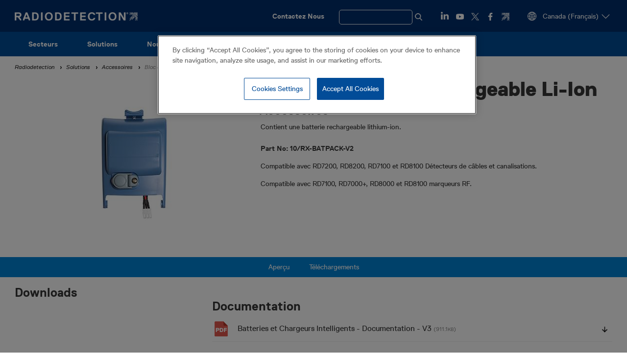

--- FILE ---
content_type: text/html; charset=UTF-8
request_url: https://www.radiodetection.com/fr-ca/products/accessoires/bloc-de-batterie-rechargeable-li-ion
body_size: 10020
content:
<!DOCTYPE html>
<html lang="fr-ca" dir="ltr" prefix="og: https://ogp.me/ns#" class="no-js">
<head>
    <meta charset="utf-8" />
<meta name="description" content="Contient une batterie rechargeable lithium-ion." />
<meta property="og:type" content="Product" />
<meta property="og:url" content="https://www.radiodetection.com/fr/products/accessoires/bloc-de-batterie-rechargeable-li-ion" />
<meta property="og:title" content="Bloc de batterie rechargeable Li-Ion" />
<meta property="og:description" content="Contient une batterie rechargeable lithium-ion." />
<meta name="twitter:card" content="summary" />
<meta name="twitter:site" content="@radiodetection" />
<meta name="twitter:title" content="Bloc de batterie rechargeable Li-Ion" />
<meta name="twitter:description" content="Contient une batterie rechargeable lithium-ion." />
<meta name="twitter:creator" content="@radiodetection" />
<meta name="Generator" content="Drupal 10 (https://www.drupal.org)" />
<meta name="MobileOptimized" content="width" />
<meta name="HandheldFriendly" content="true" />
<meta name="viewport" content="width=device-width, initial-scale=1.0" />
<link rel="icon" href="/themes/custom/spx_retail/favicon.ico" type="image/vnd.microsoft.icon" />
<link rel="canonical" href="https://www.radiodetection.com/fr-ca/products/accessoires/bloc-de-batterie-rechargeable-li-ion" />
<link rel="alternate" hreflang="en-us" href="https://www.radiodetection.com/en-us/products/accessories/locator-li-ion-rechargeable-battery-pack" />
<link rel="alternate" hreflang="en-gb" href="https://www.radiodetection.com/en-gb/products/accessories/locator-li-ion-rechargeable-battery-pack" />
<link rel="alternate" hreflang="en-hk" href="https://www.radiodetection.com/en-hk/products/accessories/locator-li-ion-rechargeable-battery-pack" />
<link rel="alternate" hreflang="en-au" href="https://www.radiodetection.com/en-au/products/accessories/locator-li-ion-rechargeable-battery-pack" />
<link rel="alternate" hreflang="fr-be" href="https://www.radiodetection.com/fr-be/products/accessoires/bloc-de-batterie-rechargeable-li-ion" />
<link rel="alternate" hreflang="en-ca" href="https://www.radiodetection.com/en-ca/products/accessories/locator-li-ion-rechargeable-battery-pack" />
<link rel="alternate" hreflang="fr-ca" href="https://www.radiodetection.com/fr-ca/products/accessoires/bloc-de-batterie-rechargeable-li-ion" />
<link rel="alternate" hreflang="zh" href="https://www.radiodetection.com/zh/products/fujian/lilizikechongdiandianchizu" />
<link rel="alternate" hreflang="de" href="https://www.radiodetection.com/de/products/zubehoer/li-ionen-akkupacks" />
<link rel="alternate" hreflang="es" href="https://www.radiodetection.com/es/products/accesorios/baterias-recargables-iones-de-litio-li-ion" />
<link rel="alternate" hreflang="fr" href="https://www.radiodetection.com/fr/products/accessoires/bloc-de-batterie-rechargeable-li-ion" />
<link rel="alternate" hreflang="en-xe" href="https://www.radiodetection.com/en-xe/products/accessories/locator-li-ion-rechargeable-battery-pack" />
<link rel="alternate" hreflang="nl" href="https://www.radiodetection.com/nl/products/accessories/li-ion-oplaadbare-batterijpakketten" />
<link rel="alternate" hreflang="en" href="https://www.radiodetection.com/en/products/accessories/locator-li-ion-rechargeable-battery-pack" />
<link rel="shortlink" href="https://www.radiodetection.com/fr/node/906" />

        <title>Bloc de batterie rechargeable Li-Ion | Accessoires | Radiodetection</title>
        <link rel="stylesheet" media="all" href="/sites/default/files/css/css_jUVa2yVBI7WptCxjt-BBn_6ME-hUsT8P5KjG3h5HU14.css?delta=0&amp;language=fr-ca&amp;theme=spx_retail&amp;include=eJxFjFEOgCAMxS6EciTz0AXQicsGCdxePzR-tk26Xkp-0ybgGTu6o145l-NzLzqBIiok2Vd-M7ciLXC2RJsz6YtSRWYf-Qrgyep4FtHZsEqnDzC6AbqKLk8" />
<link rel="stylesheet" media="all" href="/sites/default/files/css/css_xn8qa1bpLEn7zcOga7JV1-DOvxswb8AEkPewcDXuchA.css?delta=1&amp;language=fr-ca&amp;theme=spx_retail&amp;include=eJxFjFEOgCAMxS6EciTz0AXQicsGCdxePzR-tk26Xkp-0ybgGTu6o145l-NzLzqBIiok2Vd-M7ciLXC2RJsz6YtSRWYf-Qrgyep4FtHZsEqnDzC6AbqKLk8" />
<link rel="stylesheet" media="print" href="/sites/default/files/css/css_ncs1Wy0RZsgvDO0kXM6HNCPguHZwdzyIpX4E7gK7GuA.css?delta=2&amp;language=fr-ca&amp;theme=spx_retail&amp;include=eJxFjFEOgCAMxS6EciTz0AXQicsGCdxePzR-tk26Xkp-0ybgGTu6o145l-NzLzqBIiok2Vd-M7ciLXC2RJsz6YtSRWYf-Qrgyep4FtHZsEqnDzC6AbqKLk8" />

                      <!-- Set the Google consent mode defaults. -->
<script type="text/javascript">
window.dataLayer = window.dataLayer || [];function gtag(){dataLayer.push(arguments);}
gtag('consent', 'default', {
   'ad_storage': 'denied',
   'analytics_storage': 'denied',
   'functionality_storage': 'denied',
   'personalization_storage': 'denied',
   'security_storage': 'denied',
   'wait_for_update': 500
});
</script>
                    <!-- Google Tag Manager -->
<script>(function(w,d,s,l,i){w[l]=w[l]||[];w[l].push({'gtm.start':
      new Date().getTime(),event:'gtm.js'});var f=d.getElementsByTagName(s)[0],
    j=d.createElement(s),dl=l!='dataLayer'?'&l='+l:'';j.async=true;j.src=
    'https://www.googletagmanager.com/gtm.js?id='+i+dl;f.parentNode.insertBefore(j,f);
  })(window,document,'script','dataLayer','GTM-WTQP34V');</script>
<!-- End Google Tag Manager -->
                                <!-- OneTrust Cookies Consent Notice start -->
<script src="https://cdn-ukwest.onetrust.com/scripttemplates/otSDKStub.js"  type="text/javascript" charset="UTF-8" data-domain-script="0f44ba1b-6314-4dc9-a0bc-054298f7e300" ></script>
<script type="text/javascript">
function OptanonWrapper() { }
</script>
<!-- OneTrust Cookies Consent Notice end -->
                      <script src="/themes/custom/spx_retail/js/modernizr.min.js?v=3.11.7"></script>


                </head>
<body>
<!-- Google Tag Manager (noscript) -->
<noscript><iframe src="https://www.googletagmanager.com/ns.html?id=GTM-WTQP34V" height="0" width="0" style="display:none;visibility:hidden"></iframe></noscript>
<!-- End Google Tag Manager (noscript) -->
<a href="#main-content" class="visually-hidden focusable">
    Aller au contenu principal
</a>

  <div class="dialog-off-canvas-main-canvas" data-off-canvas-main-canvas>
    <header role="banner" class="head bgc-dark">
    <div class="l-content-grid-container">
        <div class="head__left">
              <div id="block-spx-retail-branding">
  
    
        <a href="/fr-ca" rel="home">
      <img src="/themes/custom/spx_retail/logo.png" alt="Page D’Accueil" />
    </a>
      
</div>


                    </div>
        <div class="head__right hide-to-large-layout">
              <nav role="navigation" aria-labelledby="block-utilitymenu-menu" id="block-utilitymenu" class="utility-menu">
            
  <h2 class="visually-hidden" id="block-utilitymenu-menu">Utility Menu</h2>
  

        
              <ul>
              <li>
        <a href="/fr-ca/contact" data-drupal-link-system-path="contact">Contactez Nous</a>
              </li>
        </ul>
  


  </nav>
<div class="views-exposed-form search-form-wrap dfsnjkjknc" data-drupal-selector="views-exposed-form-search-products-pages-page-1" id="block-exposed-form-search-products-pages-page-1">
    
        
  <label for="search-show-hide" class="search-show-hide-label">
    <span class="search-text">Search</span>
  </label>
  <input type="checkbox" id="search-show-hide" class="search-show-hide-input" name="search-show-hide">
            <form action="/fr-ca/search" method="get" id="views-exposed-form-search-products-pages-page-1" accept-charset="UTF-8" class="search-form">
  <div class="js-form-item form-item js-form-type-textfield form-item-search-api-fulltext js-form-item-search-api-fulltext form-no-label">
        <input class="search-form__input form-text" data-drupal-selector="edit-search-api-fulltext" type="text" id="edit-search-api-fulltext" name="search_api_fulltext" value="" size="30" maxlength="128" placeholder="Rechercher" />

        </div>
<input class="search-form__submit button js-form-submit form-submit" data-drupal-selector="edit-submit-search-products-pages" type="submit" id="edit-submit-search-products-pages" value="Appliquer" />


</form>

    </div>
<div id="block-socialmedialinks-2" class="social-links-block">
  
    
            <div class="field-links field--label-hidden">
                        <div class="field__item"><div>
  <a class="social-link" href="https://www.linkedin.com/company/radiodetection" target="_blank"><img class="social-logo" src="/themes/custom/spx_retail/images/sprites/White-Icons-LinkedIn.png" alt="LinkedIn logo" loading="lazy"></a>
</div>
</div>
                                <div class="field__item"><div>
  <a class="social-link" href="https://www.youtube.com/c/radiodetectionSPX" target="_blank"><img class="social-logo" src="/themes/custom/spx_retail/images/sprites/White-Icons-YouTube.png" alt="YouTube logo" loading="lazy"></a>
</div>
</div>
                                <div class="field__item"><div>
  <a class="social-link" href="https://twitter.com/Radiodetection" target="_blank"><img class="social-logo" src="/themes/custom/spx_retail/images/sprites/White-Icons-X.png" alt="Twitter logo" loading="lazy"></a>
</div>
</div>
                                <div class="field__item"><div>
  <a class="social-link" href="https://www.facebook.com/Radiodetection/" target="_blank"><img class="social-logo" src="/themes/custom/spx_retail/images/sprites/White-Icons-Facebook.png" alt="Facebook logo" loading="lazy"></a>
</div>
</div>
                                <div class="field__item"><div>
  <a class="social-link" href="https://www.spx.com/" target="_blank"><img class="social-logo" src="/themes/custom/spx_retail/images/sprites/White-Icons-Buildmark.png" alt="SPX logo" loading="lazy"></a>
</div>
</div>
                  </div>
  
  </div>
<div class="spx-language-switcher-form lang-switch" data-drupal-selector="spx-language-switcher-form-2" id="block-spx-retail-language-switcher">
  
    
      <form action="/fr-ca/products/accessoires/bloc-de-batterie-rechargeable-li-ion" method="post" id="spx-language-switcher-form--2" accept-charset="UTF-8">
  <div class="js-form-item form-item js-form-type-select form-item-language js-form-item-language form-no-label">
        <select class="js-language-autosubmit lang-switch__dropdown form-select required" data-drupal-selector="edit-language" id="edit-language--2" name="language" required="required" aria-required="true"><option value="https://www.radiodetection.com/en-us/products/accessories/locator-li-ion-rechargeable-battery-pack" >USA</option><option value="https://www.radiodetection.com/en-gb/products/accessories/locator-li-ion-rechargeable-battery-pack" >UK &amp; Ireland</option><option value="en-gb---"  disabled="disabled">----</option><option value="https://www.radiodetection.com/en-hk/products/accessories/locator-li-ion-rechargeable-battery-pack" >Asia-Pacific (English)</option><option value="https://www.radiodetection.com/en-au/products/accessories/locator-li-ion-rechargeable-battery-pack" >Australasia</option><option value="https://www.radiodetection.com/fr-be/products/accessoires/bloc-de-batterie-rechargeable-li-ion" >Belgique (Français)</option><option value="https://www.radiodetection.com/en-ca/products/accessories/locator-li-ion-rechargeable-battery-pack" >Canada (English)</option><option value="https://www.radiodetection.com/fr-ca/products/accessoires/bloc-de-batterie-rechargeable-li-ion" selected="selected" >Canada (Français)</option><option value="https://www.radiodetection.com/zh/products/fujian/lilizikechongdiandianchizu" >中国</option><option value="https://www.radiodetection.com/de/products/zubehoer/li-ionen-akkupacks" >Deutschland</option><option value="https://www.radiodetection.com/es/products/accesorios/baterias-recargables-iones-de-litio-li-ion" >España</option><option value="https://www.radiodetection.com/fr/products/accessoires/bloc-de-batterie-rechargeable-li-ion" >France</option><option value="https://www.radiodetection.com/en-xe/products/accessories/locator-li-ion-rechargeable-battery-pack" >Middle East (English)</option><option value="https://www.radiodetection.com/nl/products/accessories/li-ion-oplaadbare-batterijpakketten" >Nederland</option><option value="en---"  disabled="disabled">----</option><option value="https://www.radiodetection.com/en/products/accessories/locator-li-ion-rechargeable-battery-pack" >Global (English)</option></select>
        </div>
<input class="js-hide button js-form-submit form-submit" data-drupal-selector="edit-submit" type="submit" id="edit-submit--2" name="op" value="Change language" />
<input autocomplete="off" data-drupal-selector="form-y1bq5rs4j-vza8-sz0o-opqvfr9wrlmu5nr0vobu74m" type="hidden" name="form_build_id" value="form-Y1BQ5rs4J_Vza8_SZ0O-opQvfr9WrlmU5Nr0VOBU74M" />
<input data-drupal-selector="edit-spx-language-switcher-form-2" type="hidden" name="form_id" value="spx_language_switcher_form" />

</form>

  </div>


        </div>
        <div class="head__right hide-in-xlarge-layout">
            <div class="hamburger">
                <input type="checkbox" id="hamburger" class="hamburger__input">
                <label for="hamburger" class="hamburger__toggle"><span class="show-for-sr">View menu</span></label>
                <div class="hamburger__content bgc-light">
                    <div class="head">
                        <div class="l-content-grid-container">
                            <div class="head__left">
                                Main menu
                            </div>
                            <div class="head__right">
                                <label for="hamburger" class="hamburger__toggle is-open"><span
                                            class="show-for-sr">Fermer</span></label>
                            </div>
                        </div>
                    </div>
                    <div class="l-content-grid-container mobile_only">
                        <div class="mobile_header">
                              <div class="views-exposed-form search-form-wrap" data-drupal-selector="views-exposed-form-search-products-pages-page-1" id="block-exposedformsearch-products-pagespage-1">
  
    
      <form action="/fr-ca/search" method="get" id="views-exposed-form-search-products-pages-page-1" accept-charset="UTF-8" class="search-form">
  <div class="js-form-item form-item js-form-type-textfield form-item-search-api-fulltext js-form-item-search-api-fulltext form-no-label">
        <input class="search-form__input form-text" data-drupal-selector="edit-search-api-fulltext" type="text" id="edit-search-api-fulltext--2" name="search_api_fulltext" value="" size="30" maxlength="128" placeholder="Rechercher" />

        </div>
<input class="search-form__submit button js-form-submit form-submit" data-drupal-selector="edit-submit-search-products-pages-2" type="submit" id="edit-submit-search-products-pages--2" value="Appliquer" />


</form>

  </div>
<div id="block-contactus">
  
    
                  <div class="field-custom-link field--label-hidden"><a href="https://www.radiodetection.com/contact" target="_blank">Contact us</a></div>
      
  </div>


                        </div>
                          <nav role="navigation" aria-labelledby="block-spx-retail-main-menu-fr-mob-menu" id="block-spx-retail-main-menu-fr-mob" class="mobile-nav">
            
  <h2 class="visually-hidden" id="block-spx-retail-main-menu-fr-mob-menu">Main navigation (FR)</h2>
  

        
       <ul class="mobile-nav__top">
                          <li>
          <div>
            <img id="toogle_chevron" src="/themes/custom/spx_retail/images/ChevronDownSelectBlack.png" alt="image link">
                        
        <a href="/fr-ca/secteurs" class="mobile-nav__link js-menu-dropdown__trigger" data-drupal-link-system-path="node/1339">Secteurs</a>
          </div>
                           <ul class="mobile-nav__sub">
                                      <div class="mobile-nav__link--single">
                          
        <a href="/fr-ca/industries/construction" class="mobile-nav__link js-menu-dropdown__trigger mobile-nav__link--sub js-menu-dropdown__content" data-drupal-link-system-path="node/1332">Construction</a>
          </div>
              </li>
                                  <div class="mobile-nav__link--single">
                          
        <a href="/fr-ca/industries/eau" class="mobile-nav__link js-menu-dropdown__trigger mobile-nav__link--sub js-menu-dropdown__content" data-drupal-link-system-path="node/1331">Eau</a>
          </div>
              </li>
                                  <div class="mobile-nav__link--single">
                          
        <a href="/fr-ca/industries/topographie" class="mobile-nav__link js-menu-dropdown__trigger mobile-nav__link--sub js-menu-dropdown__content" data-drupal-link-system-path="node/1336">Topographie</a>
          </div>
              </li>
                                  <div class="mobile-nav__link--single">
                          
        <a href="/fr-ca/industries/electricite" class="mobile-nav__link js-menu-dropdown__trigger mobile-nav__link--sub js-menu-dropdown__content" data-drupal-link-system-path="node/1334">Électricité </a>
          </div>
              </li>
                                  <div class="mobile-nav__link--single">
                          
        <a href="/fr-ca/industries/petrole-et-gaz" class="mobile-nav__link js-menu-dropdown__trigger mobile-nav__link--sub js-menu-dropdown__content" data-drupal-link-system-path="node/1335">Pétrole et gaz</a>
          </div>
              </li>
                                  <div class="mobile-nav__link--single">
                          
        <a href="/fr-ca/industries/telecommunications" class="mobile-nav__link js-menu-dropdown__trigger mobile-nav__link--sub js-menu-dropdown__content" data-drupal-link-system-path="node/1333">Télécommunications</a>
          </div>
              </li>
                                  <div class="mobile-nav__link--single">
                          
        <a href="/fr-ca/industries/municipalites" class="mobile-nav__link js-menu-dropdown__trigger mobile-nav__link--sub js-menu-dropdown__content" data-drupal-link-system-path="node/1337">Municipalités</a>
          </div>
              </li>
                                  <div class="mobile-nav__link--single">
                          
        <a href="/fr-ca/industries/eaux-usees" class="mobile-nav__link js-menu-dropdown__trigger mobile-nav__link--sub js-menu-dropdown__content" data-drupal-link-system-path="node/1338">Eaux usées</a>
          </div>
              </li>
      </ul>
  
              </li>
                                  <div class="mobile-nav__link--single">
                          
        <a href="/fr-ca/solutions" class="mobile-nav__link js-menu-dropdown__trigger" data-drupal-link-system-path="products">Solutions</a>
          </div>
              </li>
                        <li>
          <div>
            <img id="toogle_chevron" src="/themes/custom/spx_retail/images/ChevronDownSelectBlack.png" alt="image link">
                        
        <a href="/fr-ca/news" title="Nouvelles et Expositions" class="mobile-nav__link js-menu-dropdown__trigger" data-drupal-link-system-path="news">Nouvelles</a>
          </div>
                           <ul class="mobile-nav__sub">
                                      <div class="mobile-nav__link--single">
                          
        <a href="/fr-ca/news" class="mobile-nav__link js-menu-dropdown__trigger mobile-nav__link--sub js-menu-dropdown__content" data-drupal-link-system-path="news">Nouvelles</a>
          </div>
              </li>
                                  <div class="mobile-nav__link--single">
                          
        <a href="/fr-ca/events" class="mobile-nav__link js-menu-dropdown__trigger mobile-nav__link--sub js-menu-dropdown__content" data-drupal-link-system-path="events">Expositions</a>
          </div>
              </li>
      </ul>
  
              </li>
                                  <div class="mobile-nav__link--single">
                          
        <a href="/fr-ca/about-us/about-us" class="mobile-nav__link js-menu-dropdown__trigger" data-drupal-link-system-path="node/378">Qui sommes-nous</a>
          </div>
              </li>
                        <li>
          <div>
            <img id="toogle_chevron" src="/themes/custom/spx_retail/images/ChevronDownSelectBlack.png" alt="image link">
                        
        <a href="/fr-ca/our-brands" class="mobile-nav__link js-menu-dropdown__trigger" data-drupal-link-system-path="node/384">Nos Marques</a>
          </div>
                           <ul class="mobile-nav__sub">
                                      <div class="mobile-nav__link--single">
                          
        <a href="/fr-ca/sensors-software" class="mobile-nav__link js-menu-dropdown__trigger mobile-nav__link--sub js-menu-dropdown__content" data-drupal-link-system-path="node/1362">Sensors &amp; Software</a>
          </div>
              </li>
                                  <div class="mobile-nav__link--single">
                          
        <a href="/fr-ca/schonstedt" class="mobile-nav__link js-menu-dropdown__trigger mobile-nav__link--sub js-menu-dropdown__content" data-drupal-link-system-path="node/915">Schonstedt</a>
          </div>
              </li>
                                  <div class="mobile-nav__link--single">
                          
        <a href="/fr-ca/dielectric" class="mobile-nav__link js-menu-dropdown__trigger mobile-nav__link--sub js-menu-dropdown__content" data-drupal-link-system-path="node/406">Dielectric</a>
          </div>
              </li>
      </ul>
  
              </li>
                                  <div class="mobile-nav__link--single">
                          
        <a href="https://support.radiodetection.com/hc" class="mobile-nav__link js-menu-dropdown__trigger">Services</a>
          </div>
              </li>
                        <li>
          <div>
            <img id="toogle_chevron" src="/themes/custom/spx_retail/images/ChevronDownSelectBlack.png" alt="image link">
                        
        <a href="/fr-ca/bureau" class="mobile-nav__link js-menu-dropdown__trigger" data-drupal-link-system-path="node/391">Nous contacter</a>
          </div>
                           <ul class="mobile-nav__sub">
                                      <div class="mobile-nav__link--single">
                          
        <a href="/fr-ca/bureau" class="mobile-nav__link js-menu-dropdown__trigger mobile-nav__link--sub js-menu-dropdown__content" data-drupal-link-system-path="node/391">Bureau</a>
          </div>
              </li>
                                  <div class="mobile-nav__link--single">
                          
        <a href="/fr-ca/technical-support" class="mobile-nav__link js-menu-dropdown__trigger mobile-nav__link--sub js-menu-dropdown__content" data-drupal-link-system-path="node/410">Assistance technique</a>
          </div>
              </li>
                                  <div class="mobile-nav__link--single">
                          
        <a href="/fr-ca/service-centers-contact" class="mobile-nav__link js-menu-dropdown__trigger mobile-nav__link--sub js-menu-dropdown__content" data-drupal-link-system-path="node/1111">Service Centers</a>
          </div>
              </li>
                                  <div class="mobile-nav__link--single">
                          
        <a href="/fr-ca/extension-de-garantie" class="mobile-nav__link js-menu-dropdown__trigger mobile-nav__link--sub js-menu-dropdown__content" data-drupal-link-system-path="node/395">Extension de garantie</a>
          </div>
              </li>
                                  <div class="mobile-nav__link--single">
                          
        <a href="/fr-ca/ecerttm" class="mobile-nav__link js-menu-dropdown__trigger mobile-nav__link--sub js-menu-dropdown__content" data-drupal-link-system-path="node/398">eCert</a>
          </div>
              </li>
                                  <div class="mobile-nav__link--single">
                          
        <a href="/fr-ca/cat4-ecert" class="mobile-nav__link js-menu-dropdown__trigger mobile-nav__link--sub js-menu-dropdown__content" data-drupal-link-system-path="node/1736">C.A.T4 eCert</a>
          </div>
              </li>
                                  <div class="mobile-nav__link--single">
                          
        <a href="/fr-ca/cle-de-validation-ecal" class="mobile-nav__link js-menu-dropdown__trigger mobile-nav__link--sub js-menu-dropdown__content" data-drupal-link-system-path="node/396">eCAL</a>
          </div>
              </li>
                                  <div class="mobile-nav__link--single">
                          
        <a href="/fr-ca/ecal-refund-statement" class="mobile-nav__link js-menu-dropdown__trigger mobile-nav__link--sub js-menu-dropdown__content" data-drupal-link-system-path="node/397">eCAL Refund Statement</a>
          </div>
              </li>
      </ul>
  
              </li>
      </ul>
  


  </nav>


                        <div class="mobile_footer">
                              <div class="spx-language-switcher-form lang-switch" data-drupal-selector="spx-language-switcher-form" id="block-languageswitchercontent">
  
    
      <form action="/fr-ca/products/accessoires/bloc-de-batterie-rechargeable-li-ion" method="post" id="spx-language-switcher-form" accept-charset="UTF-8">
  <div class="js-form-item form-item js-form-type-select form-item-language js-form-item-language form-no-label">
        <select class="js-language-autosubmit lang-switch__dropdown form-select required" data-drupal-selector="edit-language" id="edit-language" name="language" required="required" aria-required="true"><option value="https://www.radiodetection.com/en-us/products/accessories/locator-li-ion-rechargeable-battery-pack" >USA</option><option value="https://www.radiodetection.com/en-gb/products/accessories/locator-li-ion-rechargeable-battery-pack" >UK &amp; Ireland</option><option value="en-gb---"  disabled="disabled">----</option><option value="https://www.radiodetection.com/en-hk/products/accessories/locator-li-ion-rechargeable-battery-pack" >Asia-Pacific (English)</option><option value="https://www.radiodetection.com/en-au/products/accessories/locator-li-ion-rechargeable-battery-pack" >Australasia</option><option value="https://www.radiodetection.com/fr-be/products/accessoires/bloc-de-batterie-rechargeable-li-ion" >Belgique (Français)</option><option value="https://www.radiodetection.com/en-ca/products/accessories/locator-li-ion-rechargeable-battery-pack" >Canada (English)</option><option value="https://www.radiodetection.com/fr-ca/products/accessoires/bloc-de-batterie-rechargeable-li-ion" selected="selected" >Canada (Français)</option><option value="https://www.radiodetection.com/zh/products/fujian/lilizikechongdiandianchizu" >中国</option><option value="https://www.radiodetection.com/de/products/zubehoer/li-ionen-akkupacks" >Deutschland</option><option value="https://www.radiodetection.com/es/products/accesorios/baterias-recargables-iones-de-litio-li-ion" >España</option><option value="https://www.radiodetection.com/fr/products/accessoires/bloc-de-batterie-rechargeable-li-ion" >France</option><option value="https://www.radiodetection.com/en-xe/products/accessories/locator-li-ion-rechargeable-battery-pack" >Middle East (English)</option><option value="https://www.radiodetection.com/nl/products/accessories/li-ion-oplaadbare-batterijpakketten" >Nederland</option><option value="en---"  disabled="disabled">----</option><option value="https://www.radiodetection.com/en/products/accessories/locator-li-ion-rechargeable-battery-pack" >Global (English)</option></select>
        </div>
<input class="js-hide button js-form-submit form-submit" data-drupal-selector="edit-submit" type="submit" id="edit-submit" name="op" value="Change language" />
<input autocomplete="off" data-drupal-selector="form-ehgsiowquf5dh7dhek-db7ag0y2ssiw5gedsoxlar-0" type="hidden" name="form_build_id" value="form-ehGsiOwquf5Dh7DHek-db7Ag0y2sSIw5geDSoXlAr_0" />
<input data-drupal-selector="edit-spx-language-switcher-form" type="hidden" name="form_id" value="spx_language_switcher_form" />

</form>

  </div>
<div id="block-socialmedialinks-3" class="social-links-block">
  
    
            <div class="field-links field--label-hidden">
                        <div class="field__item"><div>
  <a class="social-link" href="https://www.linkedin.com/company/radiodetection" target="_blank"><img class="social-logo" src="/themes/custom/spx_retail/images/sprites/White-Icons-LinkedIn.png" alt="LinkedIn logo" loading="lazy"></a>
</div>
</div>
                                <div class="field__item"><div>
  <a class="social-link" href="https://www.youtube.com/c/radiodetectionSPX" target="_blank"><img class="social-logo" src="/themes/custom/spx_retail/images/sprites/White-Icons-YouTube.png" alt="YouTube logo" loading="lazy"></a>
</div>
</div>
                                <div class="field__item"><div>
  <a class="social-link" href="https://twitter.com/Radiodetection" target="_blank"><img class="social-logo" src="/themes/custom/spx_retail/images/sprites/White-Icons-X.png" alt="Twitter logo" loading="lazy"></a>
</div>
</div>
                                <div class="field__item"><div>
  <a class="social-link" href="https://www.facebook.com/Radiodetection/" target="_blank"><img class="social-logo" src="/themes/custom/spx_retail/images/sprites/White-Icons-Facebook.png" alt="Facebook logo" loading="lazy"></a>
</div>
</div>
                                <div class="field__item"><div>
  <a class="social-link" href="https://www.spx.com/" target="_blank"><img class="social-logo" src="/themes/custom/spx_retail/images/sprites/White-Icons-Buildmark.png" alt="SPX logo" loading="lazy"></a>
</div>
</div>
                  </div>
  
  </div>


                        </div>
                    </div>
                </div>
            </div>
        </div>
    </div>
</header>

<div class="hide-to-large-layout sticky-menu">
      <nav role="navigation" aria-labelledby="block-spx-retail-main-menu-fr-menu" id="block-spx-retail-main-menu-fr" class="primary-nav">
            
  <h2 class="visually-hidden" id="block-spx-retail-main-menu-fr-menu">Main navigation (FR)</h2>
  

        
                            <ul class="primary-nav__top " >
                                                <li class="primary-nav__item primary-nav__expanded">
                                    <a href="/fr-ca/secteurs" class="primary-nav__link" data-drupal-link-system-path="node/1339">Secteurs</a>
                                                                                                    <ul class="primary-nav__sub " >
                            <li class="primary-nav__sub-item">
                    <a href="/fr-ca/industries/construction" class="primary-nav__sub-link" data-drupal-link-system-path="node/1332">Construction</a>
                                    </li>
                            <li class="primary-nav__sub-item">
                    <a href="/fr-ca/industries/eau" class="primary-nav__sub-link" data-drupal-link-system-path="node/1331">Eau</a>
                                    </li>
                            <li class="primary-nav__sub-item">
                    <a href="/fr-ca/industries/topographie" class="primary-nav__sub-link" data-drupal-link-system-path="node/1336">Topographie</a>
                                    </li>
                            <li class="primary-nav__sub-item">
                    <a href="/fr-ca/industries/electricite" class="primary-nav__sub-link" data-drupal-link-system-path="node/1334">Électricité </a>
                                    </li>
                            <li class="primary-nav__sub-item">
                    <a href="/fr-ca/industries/petrole-et-gaz" class="primary-nav__sub-link" data-drupal-link-system-path="node/1335">Pétrole et gaz</a>
                                    </li>
                            <li class="primary-nav__sub-item">
                    <a href="/fr-ca/industries/telecommunications" class="primary-nav__sub-link" data-drupal-link-system-path="node/1333">Télécommunications</a>
                                    </li>
                            <li class="primary-nav__sub-item">
                    <a href="/fr-ca/industries/municipalites" class="primary-nav__sub-link" data-drupal-link-system-path="node/1337">Municipalités</a>
                                    </li>
                            <li class="primary-nav__sub-item">
                    <a href="/fr-ca/industries/eaux-usees" class="primary-nav__sub-link" data-drupal-link-system-path="node/1338">Eaux usées</a>
                                    </li>
                                </ul>
    
                                                            </li>
                                                <li class="primary-nav__item">
                                    <a href="/fr-ca/solutions" class="primary-nav__link" data-drupal-link-system-path="products">Solutions</a>
                                    </li>
                                                <li class="primary-nav__item primary-nav__expanded">
                                    <a href="/fr-ca/news" title="Nouvelles et Expositions" class="primary-nav__link" data-drupal-link-system-path="news">Nouvelles</a>
                                                                                                    <ul class="primary-nav__sub " >
                            <li class="primary-nav__sub-item">
                    <a href="/fr-ca/news" class="primary-nav__sub-link" data-drupal-link-system-path="news">Nouvelles</a>
                                    </li>
                            <li class="primary-nav__sub-item">
                    <a href="/fr-ca/events" class="primary-nav__sub-link" data-drupal-link-system-path="events">Expositions</a>
                                    </li>
                                </ul>
    
                                                            </li>
                                                <li class="primary-nav__item">
                                    <a href="/fr-ca/about-us/about-us" class="primary-nav__link" data-drupal-link-system-path="node/378">Qui sommes-nous</a>
                                    </li>
                                                <li class="primary-nav__item primary-nav__expanded">
                                    <a href="/fr-ca/our-brands" class="primary-nav__link" data-drupal-link-system-path="node/384">Nos Marques</a>
                                                                                                    <ul class="primary-nav__sub " >
                            <li class="primary-nav__sub-item">
                    <a href="/fr-ca/sensors-software" class="primary-nav__sub-link" data-drupal-link-system-path="node/1362">Sensors &amp; Software</a>
                                    </li>
                            <li class="primary-nav__sub-item">
                    <a href="/fr-ca/schonstedt" class="primary-nav__sub-link" data-drupal-link-system-path="node/915">Schonstedt</a>
                                    </li>
                            <li class="primary-nav__sub-item">
                    <a href="/fr-ca/dielectric" class="primary-nav__sub-link" data-drupal-link-system-path="node/406">Dielectric</a>
                                    </li>
                                </ul>
    
                                                            </li>
                                                <li class="primary-nav__item primary-nav__expanded">
                                    <a href="https://support.radiodetection.com/hc" class="primary-nav__link">Services</a>
                                    </li>
                                                <li class="primary-nav__item primary-nav__expanded">
                                    <a href="/fr-ca/bureau" class="primary-nav__link" data-drupal-link-system-path="node/391">Nous contacter</a>
                                                                                                    <ul class="primary-nav__sub primary-nav__sub--right" >
                            <li class="primary-nav__sub-item">
                    <a href="/fr-ca/bureau" class="primary-nav__sub-link" data-drupal-link-system-path="node/391">Bureau</a>
                                    </li>
                            <li class="primary-nav__sub-item">
                    <a href="/fr-ca/technical-support" class="primary-nav__sub-link" data-drupal-link-system-path="node/410">Assistance technique</a>
                                    </li>
                            <li class="primary-nav__sub-item">
                    <a href="/fr-ca/service-centers-contact" class="primary-nav__sub-link" data-drupal-link-system-path="node/1111">Service Centers</a>
                                    </li>
                            <li class="primary-nav__sub-item">
                    <a href="/fr-ca/extension-de-garantie" class="primary-nav__sub-link" data-drupal-link-system-path="node/395">Extension de garantie</a>
                                    </li>
                            <li class="primary-nav__sub-item">
                    <a href="/fr-ca/ecerttm" class="primary-nav__sub-link" data-drupal-link-system-path="node/398">eCert</a>
                                    </li>
                            <li class="primary-nav__sub-item">
                    <a href="/fr-ca/cat4-ecert" class="primary-nav__sub-link" data-drupal-link-system-path="node/1736">C.A.T4 eCert</a>
                                    </li>
                            <li class="primary-nav__sub-item">
                    <a href="/fr-ca/cle-de-validation-ecal" class="primary-nav__sub-link" data-drupal-link-system-path="node/396">eCAL</a>
                                    </li>
                            <li class="primary-nav__sub-item">
                    <a href="/fr-ca/ecal-refund-statement" class="primary-nav__sub-link" data-drupal-link-system-path="node/397">eCAL Refund Statement</a>
                                    </li>
                                </ul>
    
                                                            </li>
                                </ul>
    


  </nav>


    
</div>

<div class="l-content-grid-container">
        <div id="block-spx-retail-breadcrumbs">
  
    
        <nav role="navigation" aria-labelledby="system-breadcrumb">
    <h2 class="visually-hidden">Fil d'Ariane</h2>
    <ul class="breadcrumbs">
          <li>
                  <a href="/fr-ca">Radiodetection</a>
              </li>
          <li>
                  <a href="/fr-ca/solutions">Solutions</a>
              </li>
          <li>
                  <a href="/fr-ca/products/accessoires">Accessoires</a>
              </li>
          <li>
                  Bloc de batterie rechargeable Li-Ion
              </li>
        </ul>
  </nav>

  </div>


      <div data-drupal-messages-fallback class="hidden"></div>


  
    

</div>

<main role="main">
  <a id="main-content" tabindex="-1"></a>
        


<article lang="fr" class="product-full" itemscope itemtype="http://schema.org/Product">

  
    
  <div>
    <div class="clearfix l-content-grid-container">
                          <span class="trigger-target" id="product-overview"></span>
      <div class="product-image-gallery no-thumbnail slick-gallery-wrap">
    <div class="slick-gallery-main">
                    <div class="slick-gallery-main-item">  <img loading="lazy" itemprop="image" src="/sites/default/files/styles/product_image_gallery/public/2023-11/LocatorLi-ionRechargeableBattery.jpg?_buster=SFyd57KQ&amp;itok=Gf5PReu0" width="480" height="320" alt="Locator Li-ion Rechargeable Battery" />


</div>
            </div>

    <div class="slick-gallery-nav">
            </div>
</div>


      <h1 itemprop="name">Bloc de batterie rechargeable Li-Ion</h1>
      <h3>      <div class="field-product-categories field--label-hidden">
              <div class="field__item">Accessoires</div>
          </div>
  </h3>
      <div itemprop="description" class="product-description">
                    <div class="product-body l-half-width--right body field--label-hidden"><table>
	<tbody>
		<tr>
			<td>
			<p><span lang="FR"><span><span><span>Contient une batterie rechargeable lithium-ion.</span></span></span></span><br>
			<br>
			<span><span><span><span><span><span><strong>Part No: 10/RX-BATPACK-V2</strong></span></span></span></span></span></span></p>

			<p><span><span><span><span><span><span>Compatible avec RD7200, RD8200, RD7100 </span></span></span></span><span><span><span>et <span>RD8100 </span></span></span></span><span><span><span>Détecteurs de câbles et canalisations.</span></span></span></span></span></p>

			<p><span><span><span>Compatible avec RD7100, RD7000+, RD8000 et RD8100 marqueurs RF.</span></span></span></p>

			<p><br>
			&nbsp;</p>
			</td>
		</tr>
	</tbody>
</table></div>
      
      </div>
    </div>
        <div class="quick-links bgc-dark bg-light-blue hide-in-small-layout"><a href="/fr-ca/products/accessoires/bloc-de-batterie-rechargeable-li-ion#product-overview">Aperçu</a><a href="/fr-ca/products/accessoires/bloc-de-batterie-rechargeable-li-ion#product-downloads">Téléchargements</a></div>
    <div class="l-content-grid-container">
      <div class="quick-links-mobile hide-in-large-layout"><div class="js-form-item form-item js-form-type-select form-item- js-form-item- form-no-label">
        <select class="form-select"><option value="/fr-ca/products/accessoires/bloc-de-batterie-rechargeable-li-ion#product-overview" >Aperçu</option><option value="/fr-ca/products/accessoires/bloc-de-batterie-rechargeable-li-ion#product-downloads" >Téléchargements</option></select>
        </div>
</div>
    </div>
        <div id="product-main-content" class="l-content-grid-container">
      
      
      
      
      

<div class="file-downloads l-full product-section">
  <span class="trigger-target" id="product-downloads"></span>
  <h3 class="product-section-title">Downloads</h3>
  <div class="product-section-content">
        
                                                                                                                                                                                                                                          
          <h3>Documentation</h3>
      <ul class="file-downloads-list">
    <li>
    <a href="https://www.radiodetection.com/sites/default/files/2023-11/BATCHARGERS-BR-FRE-03.pdf?_buster=KPrqiZCL">
      <div class="file-download-icon file-type-pdf"></div>Batteries et Chargeurs Intelligents - Documentation - V3
      <span class="file-download-size">(911.1</span><span
        class="file-download-unit">KB</span><span
        class="file-download-size">)</span><span class="arrow-down"></span>
    </a>
  </li>
  </ul>

          <h3>Spécifications techniques</h3>
      <ul class="file-downloads-list">
    <li>
    <a href="https://www.radiodetection.com/sites/default/files/2023-11/LI-ION-BATPACK-TS-FRE-02.pdf?_buster=huQ4jP2Y">
      <div class="file-download-icon file-type-pdf"></div>Blocs de batteries chargeables lithium-ion - Spécifications techniques - V2
      <span class="file-download-size">(183.9</span><span
        class="file-download-unit">KB</span><span
        class="file-download-size">)</span><span class="arrow-down"></span>
    </a>
  </li>
    <li>
    <a href="https://www.radiodetection.com/sites/default/files/product-downloads/li-ion-chargers-ts-fre.pdf?_buster=b3Y4C4Z5">
      <div class="file-download-icon file-type-pdf"></div>Chargeurs de batteries lithium-ion - Spécifications techniques - V1
      <span class="file-download-size">(242.7</span><span
        class="file-download-unit">KB</span><span
        class="file-download-size">)</span><span class="arrow-down"></span>
    </a>
  </li>
  </ul>

    
      </div>
</div>

      
    </div>
  </div>

</article>




  <div class="l-content-grid-container">
      
        </div>
</main>

<footer role="contentinfo">
    <div class="footer-top-wrap bgc-dark bg-dark-blue">
        <div class="l-content-grid-container">
          <div class="l-col-4 l-logo-section">
              <div id="block-spx-retail-spx-footer-logo" class="footer-top__logo">
    
        
            <a href="http://www.spx.com"><img src="/themes/custom/spx_retail/images/spx_logo.png?v=2" alt="SPX logo" />
</a>
    </div>
<div id="block-spx-retail-footer-address" class="footer-top__address">
    
        
                        <div class="body field--label-hidden"><p><a href="https://goo.gl/maps/36aNF1FKXij4gFyGA">Radiodetection Canada, 1040 Stacey Court Mississauga, Ontario L4W 2X8 Canada</a></p>
</div>
      
    </div>
<div id="block-socialmedialinks" class="social-links-block">
  
    
            <div class="field-links field--label-hidden">
                        <div class="field__item"><div>
  <a class="social-link" href="https://www.linkedin.com/company/radiodetection" target="_blank"><img class="social-logo" src="/themes/custom/spx_retail/images/sprites/White-Icons-LinkedIn.png" alt="LinkedIn logo" loading="lazy"></a>
</div>
</div>
                                <div class="field__item"><div>
  <a class="social-link" href="https://www.youtube.com/c/radiodetectionSPX" target="_blank"><img class="social-logo" src="/themes/custom/spx_retail/images/sprites/White-Icons-YouTube.png" alt="YouTube logo" loading="lazy"></a>
</div>
</div>
                                <div class="field__item"><div>
  <a class="social-link" href="https://twitter.com/Radiodetection" target="_blank"><img class="social-logo" src="/themes/custom/spx_retail/images/sprites/White-Icons-X.png" alt="Twitter logo" loading="lazy"></a>
</div>
</div>
                                <div class="field__item"><div>
  <a class="social-link" href="https://www.facebook.com/Radiodetection/" target="_blank"><img class="social-logo" src="/themes/custom/spx_retail/images/sprites/White-Icons-Facebook.png" alt="Facebook logo" loading="lazy"></a>
</div>
</div>
                                <div class="field__item"><div>
  <a class="social-link" href="https://www.spx.com/" target="_blank"><img class="social-logo" src="/themes/custom/spx_retail/images/sprites/White-Icons-Buildmark.png" alt="SPX logo" loading="lazy"></a>
</div>
</div>
                  </div>
  
  </div>


          </div>
                        <nav role="navigation" aria-labelledby="block-footermegamenufr--2-menu" id="block-footermegamenufr--2">
            
  <h2 class="visually-hidden" id="block-footermegamenufr--2-menu">Footer Mega Menu (FR)</h2>
  

        
                            <div class="l-col-2 with-margin">
                <h2>
                    <a href="/fr-ca/about-us/about-us" data-drupal-link-system-path="node/378">Qui Sommes Nous</a></h2>
                                                                        <ul>
                            <li>
                    <a href="/fr-ca/terms-use" data-drupal-link-system-path="node/1439">Conditions d&#039;utilisation</a>
                </li>
                            <li>
                    <a href="/fr-ca/data-privacy" data-drupal-link-system-path="node/529">Confidentialité des données</a>
                </li>
                            <li>
                    <a href="/fr-ca/news" data-drupal-link-system-path="news">Nouvelles</a>
                </li>
                            <li>
                    <a href="/fr-ca/events" data-drupal-link-system-path="events">Expositions</a>
                </li>
                            <li>
                    <a href="https://careers.spx.com/" target="_blank">Careers</a>
                </li>
                            <li>
                    <a href="https://www.spx.com/investor-relations/corporate-governance/supply-chain/" target="_blank">UK Slavery Act Statement</a>
                </li>
                            <li>
                    <a href="/fr-ca/bureau" data-drupal-link-system-path="node/391">Bureau</a>
                </li>
                            <li>
                    <a href="https://www.radiodetection.com/en/patent-information">Patent information</a>
                </li>
                    
    
                    
</div>
            <div class="l-col-2 with-margin">
                <h2>
                    <a href="/fr-ca/our-brands" data-drupal-link-system-path="node/384">Nos Marques</a></h2>
                                                                        <ul>
                            <li>
                    <a href="/fr-ca/dielectric" data-drupal-link-system-path="node/406">Dielectric</a>
                </li>
                            <li>
                    <a href="/fr-ca/schonstedt" data-drupal-link-system-path="node/915">Schonstedt</a>
                </li>
                            <li>
                    <a href="/fr-ca/sensors-software" data-drupal-link-system-path="node/1362">Sensors &amp; Software</a>
                </li>
                    
    
                    
</div>
            <div class="l-col-2 with-margin">
                <h2>
                    <a href="/fr-ca/solutions" data-drupal-link-system-path="products">Nos Solutions</a></h2>
                                                                        <ul>
                            <li>
                    <a href="/fr-ca/products/georadar" data-drupal-link-system-path="taxonomy/term/57">Géoradar</a>
                </li>
                            <li>
                    <a href="/fr-ca/products/evitement-de-cable-0" data-drupal-link-system-path="taxonomy/term/53">Evitement de câble </a>
                </li>
                            <li>
                    <a href="/fr-ca/products/controle-de-lintegrite-de-lenrobage-anti-corrosion-des-pipelines" data-drupal-link-system-path="taxonomy/term/55">Contrôle de l&#039;intégrité de l’enrobage anti corrosion des pipelines</a>
                </li>
                            <li>
                    <a href="/fr-ca/products/detecteurs-schonstedt" data-drupal-link-system-path="taxonomy/term/60">Détecteurs magnétiques de métaux</a>
                </li>
                            <li>
                    <a href="/fr-ca/products/localisation-de-precision" data-drupal-link-system-path="taxonomy/term/54">Détecteurs de réseaux enterrés</a>
                </li>
                            <li>
                    <a href="/fr-ca/products/appareil-de-recherche-de-fuite-deau" data-drupal-link-system-path="taxonomy/term/143">Appareil de Recherche de Fuite d’Eau</a>
                </li>
                            <li>
                    <a href="/fr-ca/products/sondes" data-drupal-link-system-path="taxonomy/term/117">Sondes</a>
                </li>
                            <li>
                    <a href="/fr-ca/products/reflectometre-tdr-analyse-de-reseau-test-de-cables" data-drupal-link-system-path="taxonomy/term/59">Réflectomètre. TDR / Analyse de réseau / Test de câbles</a>
                </li>
                            <li>
                    <a href="/fr-ca/products/accessoires" data-drupal-link-system-path="taxonomy/term/62">Accessoires</a>
                </li>
                    
    
                    
</div>
            <div class="l-col-2 l-last">
                <h2>
                    <span>Our Services</span></h2>
                                                                        <ul>
                            <li>
                    <a href="https://support.radiodetection.com/hc/" target="_blank">Nous Contacter</a>
                </li>
                    
    
                    
</div>
                    
    


  </nav>


                                      </div>
    </div>

    <div class="footer-bottom-wrap bgc-dark bg-blue">
        <div class="l-content-grid-container">
            <div class="l-full">
                  <div id="block-spx-retail-footer-copyright">
  
    
                  <div class="body field--label-hidden"><p>Copyright © 2012-2026 Radiodetection Ltd. All rights reserved.</p>
</div>
      
  </div>


            </div>
        </div>
    </div>
</footer>

  </div>


<script type="application/json" data-drupal-selector="drupal-settings-json">{"path":{"baseUrl":"\/","pathPrefix":"fr-ca\/","currentPath":"node\/906","currentPathIsAdmin":false,"isFront":false,"currentLanguage":"fr-ca"},"pluralDelimiter":"\u0003","suppressDeprecationErrors":true,"ajaxPageState":{"libraries":"[base64]","theme":"spx_retail","theme_token":null},"ajaxTrustedUrl":{"\/fr-ca\/search":true,"form_action_p_pvdeGsVG5zNF_XLGPTvYSKCf43t8qZYSwcfZl2uzM":true},"data":{"extlink":{"extTarget":true,"extTargetAppendNewWindowLabel":"(opens in a new window)","extTargetNoOverride":true,"extNofollow":false,"extTitleNoOverride":false,"extNoreferrer":true,"extFollowNoOverride":false,"extClass":"0","extLabel":"(le lien est externe)","extImgClass":false,"extSubdomains":true,"extExclude":"","extInclude":"","extCssExclude":"","extCssInclude":"","extCssExplicit":"","extAlert":true,"extAlertText":"Ce lien vous dirige vers un site externe. Nous ne sommes pas responsables de son contenu.","extHideIcons":false,"mailtoClass":"0","telClass":"","mailtoLabel":"(link sends email)","telLabel":"(link is a phone number)","extUseFontAwesome":false,"extIconPlacement":"append","extPreventOrphan":false,"extFaLinkClasses":"fa fa-external-link","extFaMailtoClasses":"fa fa-envelope-o","extAdditionalLinkClasses":"","extAdditionalMailtoClasses":"","extAdditionalTelClasses":"","extFaTelClasses":"fa fa-phone","whitelistedDomains":["support.radiodetection.com","www.radiodetection.com","www.spx.com","careers.spx.com","spx.com","www.dielectrictechnologies.com","www.warrengv.com","www.pearpoint.com","global.pearpoint.com","www.schonstedt.com","www.sensoft.ca"],"extExcludeNoreferrer":""}},"user":{"uid":0,"permissionsHash":"aa9fe4a1fa023e4d9cd1c89146c3b2f828bdc56773f7064ba10adce0ef1785fc"}}</script>
<script src="/sites/default/files/js/js_OsBRy8DCk2NKLwgKXyEZABX1gReI8XHaMz4zUhswxjA.js?scope=footer&amp;delta=0&amp;language=fr-ca&amp;theme=spx_retail&amp;include=eJxVjtsOwyAIhl-ozkcyVIk1xcMA07qnn1u2rLsCvv8QfHYBFBzBQLa_1bUum_M1Zyhh8ZXR5hqQS3rwgqdSKrsN3BvQ7XMu0s4ZLrFDRCdHUr_Nzi8x0LVKX3PSt5NRIZGNVFcgIzpmR7wqGUs3gWsL9ShyVYSS3_-ATjDMvc9hXr_IE2WyVbs"></script>

</body>
</html>
